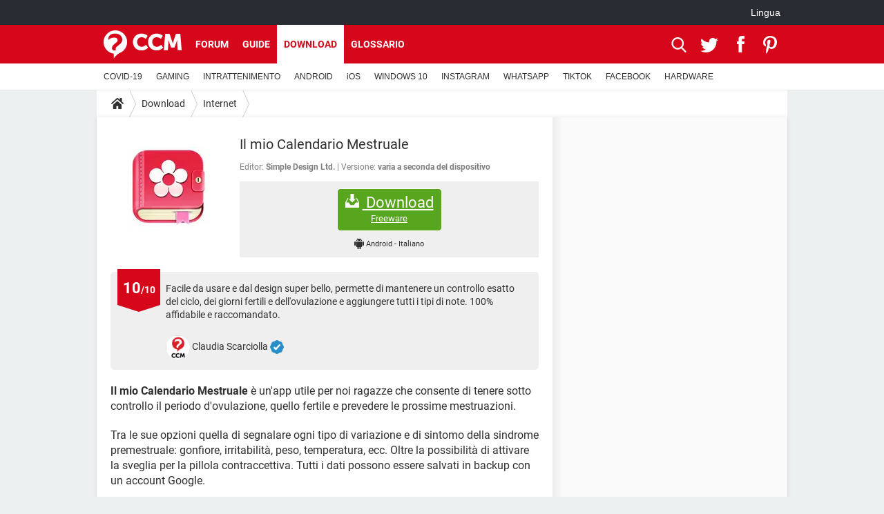

--- FILE ---
content_type: text/html; charset=UTF-8
request_url: https://it.ccm.net/download/scaricare-3312-il-mio-calendario-mestruale
body_size: 17340
content:

<!--Akamai-ESI:PAGE:setreftime=1768621827/--><!DOCTYPE html>
<!--[if IE 8 ]> <html lang="it" dir="ltr" class="no-js ie8 lt-ie9 oldie"> <![endif]-->
<!--[if IE 9 ]> <html lang="it" dir="ltr" class="no-js ie9"> <![endif]-->
<!--[if gt IE 9]><!--> <html lang="it" dir="ltr"> <!--<![endif]-->

<head prefix="og: http://ogp.me/ns# fb: http://ogp.me/ns/fb#">
    <meta charset="utf-8">
    <meta http-equiv="X-UA-Compatible" content="IE=edge,chrome=1">
    <meta name="viewport" content="width=device-width, initial-scale=1.0" />

    <style>
        :root {
            --for-color-primary: #D6071B;
            --for-color-primary--lighten: #f7192e;
            --for-color-primary--darken: #a50515;
        }
    </style>
    
    <title>Download Il mio Calendario Mestruale gratis - Nuova versione in italiano su CCM - CCM</title>

<script>
    var dataLayer = [{"appConfig":{"subContainers":["GTM-K9GC99V"]},"ads.insertor":{"nodeSelector":"#jArticleInside"},"site":"it.ccm.net","environnement":"production","pageType/screenType":"classique","sessionType":"nonConnectee","userStatus":"Anonyme","level1":"divers","level2":"Internet","application":"download","pageCategory":"Download","theme":"Internet","country":"US","asnum":"16509"}];

            !function(e){"use strict";var t,n,o,r=function(){},s=Object.getOwnPropertyNames(window.console).reduce((function(e,t){return"function"==typeof console[t]&&(e[t]=r),e}),{}),a=function(){return s},i=e.console;if("object"==typeof e.JSON&&"function"==typeof e.JSON.parse&&"object"==typeof e.console&&"function"==typeof Object.keys){var c={available:["others.catch","others.show"],broadcasted:[]},u={available:["others.catch","others.show"]},d=(t=/^\s+(.*)\s+$/g,n=function(e){return Math.pow(9,e)},o=function(e){return parseInt((e.charCodeAt()<<9)%242)},{get:function(e){e=e.replace(t,"$1");for(var r=[0,0,0],s=0,a=0;s<e.length;s++)a=parseInt(s/r.length),r[s%3]+=parseInt(o(e[s])/n(a));for(s=0;s<r.length;s++)r[s]>255&&(r[s]=255);return r},toRGB:function(e){return"rgb("+e.join(",")+")"},visible:function(e){return e[0]>220||e[1]>220||e[2]>220?[0,0,0]:[255,255,255]}});e.getConsole=function(e){if("string"!=typeof e)throw"getConsole need a tag name (string)";var t=e.split(".");if(function(e){var t,n=e.split(".")[0];-1===c.available.indexOf(n)&&(c.available.push(n),(t=document.createEvent("CustomEvent")).initCustomEvent("getConsole.tag.available",0,0,n),document.dispatchEvent(t)),-1===u.available.indexOf(e)&&(u.available.push(e),(t=document.createEvent("CustomEvent")).initCustomEvent("getConsole.fulltag.available",0,0,n),document.dispatchEvent(t))}(e=t[0]),-1!==c.broadcasted.indexOf(e)){var n=function(e){var t=[],n=[];return e.forEach((function(e){t.push("%c "+e.name+" "),n.push("background-color:"+e.bgColor+";color:"+e.color+";border-radius:2px;")})),[t.join("")].concat(n)}(t.map((function(e){var t=d.get(e);return{name:e,color:d.toRGB(d.visible(t)),bgColor:d.toRGB(t)}}))),o=["log","warn","error","info","group","groupCollapsed","groupEnd"].reduce(((e,t)=>(e[t]=n.reduce(((e,t)=>e.bind(window.console,t)),window.console[t]),e)),{});return Object.keys(i).forEach((function(e){void 0===o[e]&&(o[e]=i[e])})),o}return a()},e.getConsole.tags=c,c.broadcasted=function(){try{var e=localStorage.getItem("getConsole");e=null===e?[]:JSON.parse(e)}catch(t){e=[]}return e}(),-1!==c.broadcasted.indexOf("others.catch")&&(e.console=e.getConsole("others.show"))}else e.getConsole=a}(window),logger={_buffer:[],log:function(){"use strict";this._buffer.push(arguments)}},function(e){"use strict";var t={domains:["hpphmfubhnbobhfs","bnb{po.betztufn","beoyt","epvcmfdmjdl","hpphmftzoejdbujpo","wjefptufq","s77ofu","ufbet","vosvmznfejb","tnbsubetfswfs","tljnsftpvsdft","{fcftupg","uumce","hpphmfbqjt","wjefpqmb{b","hpphmfbetfswjdft","fggfdujwfnfbtvsf","pvucsbjo","ubcppmb"],classes:"ufyuBe!BeCpy!qvc`411y361!qvc`411y361n!qvc`839y:1!ufyu.be!ufyuBe!Mjhbuvt!ufyu`be!ufyu`bet!ufyu.bet!ufyu.be.mjolt",event:{category:"pbt`mpbefe",action:"gbjm"}},n=e.getConsole("inObs"),o=0,r={},s=function(e,t){return t=t||1,e.split("").map((function(e){return String.fromCharCode(e.charCodeAt()+t)})).join("")},a=[];e.integrityObserver={state:{net:null,dom:null,perf:null},corrupted:0,listen:function(e){this.corrupted?e(this.state):a.push(e)},sendToListeners:function(){a.forEach(function(e){e(this.state)}.bind(this))},reportCorruption:function(){var e=function(){"undefined"!=typeof ga?ga("send",{hitType:"event",eventCategory:s(t.event.category,-1),eventAction:s(t.event.action,-1),nonInteraction:1}):setTimeout(e,100)};e()},reportListCorruption:function(){var e,t=[];for(e in this.state)this.state[e]&&t.push(e);t.length>0&&((new Image).src="https://lists.ccmbg.com/st?t="+encodeURIComponent(t.join(","))+"&d="+window.location.host.split(/\./).slice(0,-1).join("."))},reportChange:function(){this.sendToListeners(),this.reportCorruption()},init:function(){var e=function(e){return function(t){this.state[e]=t,t&&(!this.corrupted&&this.reportChange(),this.corrupted=1)}.bind(this)};!function(e){if("undefined"!=typeof MutationObserver){var n=document.createElement("div"),o=document.getElementsByTagName("html")[0],r={},a={childList:1,attributes:1,characterData:1,subtree:1},i=0,c=new MutationObserver((function(t){t.forEach((function(t){"style"===t.attributeName&&(c.disconnect(),"none"===t.target.style.display&&!e.called&&(e.called=1)&&e.call(r,1))}))})),u=new MutationObserver((function(t){t.forEach((function(t){try{if("childList"===t.type&&"HTML"===t.target.nodeName&&t.addedNodes.length&&"BODY"===t.addedNodes[0].nodeName&&!i){i=1,t.addedNodes[0].appendChild(n);var o=getComputedStyle(n);if(r=t.addedNodes[0],u.disconnect(),/Trident/.test(navigator.userAgent))return void setTimeout((function(){!e.called&&(e.called=1)&&e.call(r,0)}),50);setTimeout((function(){t.addedNodes[0].removeChild(n)}),60),c.disconnect(),e.call(t.addedNodes[0],"none"===o.getPropertyValue("display")||/url\("about:abp/.test(o.getPropertyValue("-moz-binding")))}}catch(e){}}))}));n.className=s(t.classes,-1),n.style.display="block",u.observe(o,a),c.observe(n,a)}else e.call(0,0)}(e.call(this,"dom")),function(e,a){if("undefined"!=typeof MutationObserver&&void 0!==URL.prototype){var i=document.getElementsByTagName("html")[0],c=0,u=new MutationObserver((function(i){i.forEach((function(i){try{var d,l,f,p="",g=new Date,h=function(){};if("childList"===i.type&&i.addedNodes.length&&void 0!==(d=i.addedNodes[0]).src&&("SCRIPT"===(p=d.nodeName)||"IFRAME"===p)){try{l=new URL(d.src),f=l&&l.host?l.host.split(/\./).slice(-2).shift():null}catch(e){}h=i.addedNodes[0].onerror,i.addedNodes[0].onerror=function(){try{n.warn("Missing script",d.src),!c&&f&&-1!==t.domains.indexOf(s(f))&&(new Date).getTime()-g.getTime()<1500&&(n.warn("Integrity violation on ",d.src," not observing anymore !"),u.disconnect(),c=1,e(1)),"function"==typeof h&&h.apply(this,Array.prototype.slice.call(arguments))}catch(e){}},"function"==typeof performance.getEntriesByType&&o<2&&"SCRIPT"===p&&-1!==t.domains.indexOf(s(f))&&(void 0===r[f]||"hpphmfubhnbobhfs"===s(f))&&(r[f]=1,i.addedNodes[0].addEventListener("load",(function(){-1===performance.getEntriesByType("resource").map((function(e){return e.name})).indexOf(d.src)&&2==++o&&(u.disconnect(),a(1))})))}}catch(e){}}))}));u.observe(i,{childList:1,attributes:1,characterData:1,subtree:1})}else e.call(0,0)}(e.call(this,"net"),e.call(this,"perf")),window.addEventListener("load",function(){this.reportListCorruption()}.bind(this))}},"function"==typeof Object.bind&&e.integrityObserver.init()}(window),function(e,t,n,o){"use strict";void 0===e._gtm&&(e._gtm={events:{on:[],ready:[],readyAll:[],trigger:function(e){this._trigger.push(e)},_trigger:[]},versions:{},onReady:[]}),void 0===e._gtm.versions&&(e._gtm.versions={}),e._gtm.versions.staticheader=1,e._gtm.state="loading";var r=dataLayer[0].appConfig,s=["GTM-N4SNZN"],a=r.subContainers||[],i=e.getConsole("GTM").log,c=function(e){if(void 0!==t.dispatchEvent){var n=null;"function"==typeof Event?n=new Event(e):(n=t.createEvent("Event")).initEvent(e,0,0),t.dispatchEvent(n)}},u=function(){u.state++,u.state===s.length&&(e._gtm.state="loaded",c("gtm.loaded"))},d=function(){e._gtm.state="error",c("gtm.error"),l.clearWorkspacesInfo(this)};u.state=0,s=s.concat(a),i("Loading sub containers:",a);var l={infoKey:"ccm_gtm_workspaces",workspacesInfo:{},fetchWorkspacesInfo:function(){try{this.workspacesInfo=this.getInfoFromQuerystring()||this.getInfoFromCookie()||{}}catch(e){console.error("Cannot get workspaces info.",e)}},parseWorkspacesInfo:function(e){for(var t={},n=e.split("|"),o=0;o<n.length;o++){var r=n[o].split("::");3===r.length&&(t[r[0]]={container:r[0],workspace:r[1],auth:r[2]})}return t},removeInfoFromQuerystring:function(){if(""===e.location.search)return"";for(var t=e.location.search.substring(1).split("&"),n=[],o=0;o<t.length;o++){t[o].split("=")[0]!==this.infoKey&&n.push(t[o])}return"?"+n.join("&")},generatePreviewQuery:function(e){try{var t=this.workspacesInfo[e];return t?(i("["+t.container+'] loading custom workspace "'+t.workspace+'"'),dataLayer[0].appConfig.previewWorkspaces=dataLayer[0].appConfig.previewWorkspaces||[],dataLayer[0].appConfig.previewWorkspaces.push(t),"&gtm_auth="+t.auth+"&gtm_preview="+t.workspace+"&gtm_cookies_win=x"):""}catch(t){return console.error('Cannot generate preview query for container "'+e+'"',t),""}},getInfoFromQuerystring:function(){for(var t=(e.location.search||"").substring(1).split("&"),n=0;n<t.length;n++){var o=t[n].split("=");if(decodeURIComponent(o[0])===this.infoKey)return this.parseWorkspacesInfo(decodeURIComponent(o[1]))}return null},getInfoFromCookie:function(){try{var t=e.document.cookie.match("(^|;) ?"+this.infoKey+"=([^;]*)(;|$)");if(t)return this.parseWorkspacesInfo(decodeURIComponent(t[2]))}catch(e){}return null},clearWorkspacesInfo:function(t){try{var n=t.getAttribute("data-id");if(this.workspacesInfo[n]){i('Cannot load container "'+n+'". Clearing cookie and querystring param...');var o=e.location.hostname.split("."),r=o.length;o=r>2&&"br"===o[r-1]&&"com"===o[r-2]?o.slice(-3).join("."):o.slice(-2).join("."),document.cookie=this.infoKey+"=; domain= "+o+"; path=/; expires=Thu, 01 Jan 1970 00:00:01 GMT;";var s=this.removeInfoFromQuerystring();e.location.search=s}}catch(e){console.error("Cannot clear workspaces info.",e)}}};l.fetchWorkspacesInfo();for(var f=0,p=s.length;f<p;++f){e[o]=e[o]||[],e[o].push({"gtm.start":(new Date).getTime(),event:"gtm.js"});var g=l.generatePreviewQuery(s[f]),h=t.getElementsByTagName(n)[0],m=t.createElement(n);m.async=1,m.onload=u,m.onerror=d,m.setAttribute("data-id",s[f]),m.src="https://www.googletagmanager.com/gtm.js?id="+s[f]+g,h.parentNode.insertBefore(m,h)}}(window,document,"script","dataLayer"),OAS_AD_BUFFER=[],OAS_AD=function(){OAS_AD_BUFFER.push(Array.prototype.slice.call(arguments))},function(e){"use strict";function t(t){t instanceof ErrorEvent&&e._gtm.errors.push({message:t.message,stack:t.error?t.error.stack:void 0,name:t.error?t.error.name:void 0,filename:t.filename,line:t.lineno,column:t.colno})}function n(t){t.reason instanceof Error?e._gtm.errors.push({message:t.reason.message,stack:t.reason.stack,name:t.reason.name,promise:1,filename:t.reason.filename,line:t.reason.lineno,column:t.reason.colno}):e._gtm.errors.push({message:t.reason,promise:1})}e._gtm=e._gtm||{},e._gtm.errors=[],e._gtm.errors.types=[],e._gtm.errors.types.push({type:"error",callback:t}),e.addEventListener("error",t),e._gtm.errors.types.push({type:"unhandledrejection",callback:n}),e.addEventListener("unhandledrejection",n)}(window);    

    dataLayer.push({"event":"app.config","appConfig":{"asl":{"sitepage":"\/downloads","keywords":["parallaxeinfeed","dl-3312","download"]}}});
</script>


    <meta name="description" content="Calendario mestruale gratis - Il mio Calendario Mestruale &amp;egrave; un&#039;app utile per noi ragazze che consente di tenere sotto controllo il periodo d&#039;ovulazione, quello fertile e prevedere le prossime mestruazioni. Tra le sue opzioni quella di segnalare ogni tipo di variazione e di..." />
    <meta name="theme-color" content="#d51827" />
    <meta name="msapplication-TileColor" content="#d51827" />
    <meta name="msapplication-TileImage" content="https://astatic.ccmbg.com/www.commentcamarche.net_i18n/_skin/favicon/mstile-144x144.png" />
    <meta name="msapplication-config" content="https://astatic.ccmbg.com/www.commentcamarche.net_i18n/_skin/favicon/browserconfig.xml" />
    <meta name="referrer" content="always" />
    <meta name="googlebot" content="snippet,archive" />
    <meta name="robots" content="index, follow,max-snippet:-1, max-image-preview:large, max-video-preview:15" />
    <meta name="p:domain_verify" content="da5ea5fef28de3d19e5d93416c4568bb" />
    <meta property="og:title" content="Il mio Calendario Mestruale"/>
    <meta property="og:description" content="Il mio Calendario Mestruale &amp;egrave; un&#039;app utile per noi ragazze che consente di tenere sotto controllo il periodo d&#039;ovulazione, quello fertile e prevedere le prossime mestruazioni. Tra le sue opzioni quella di segnalare ogni tipo di variazione e di..."/>
    <meta property="og:type" content="website"/>
    <meta property="og:image" content="https://img-20.ccm2.net/fvySVReRmUgAYvFEo2QTTNQlitw=/120x/8c8584f7e6cb44fe89d8316fc876ce2e/ccm-download/3312-5820bdd2.jpg"/>
    <meta property="og:site_name" content="CCM"/>
    <meta http-equiv="Content-Language" content="it"/>
    <meta property="atm" content="aHR0cHM6Ly9pdC5jY20ubmV0L2Rvd25sb2FkL3NjYXJpY2FyZS0zMzEyLWlsLW1pby1jYWxlbmRhcmlvLW1lc3RydWFsZQ==" />
    <link rel="canonical" href="https://it.ccm.net/download/scaricare-3312-il-mio-calendario-mestruale" />
    
    <link rel="icon" href="https://astatic.ccmbg.com/www.commentcamarche.net_i18n/_skin/favicon/favicon-32x32.png" sizes="32x32" type="image/png" />
    <link rel="icon" href="https://astatic.ccmbg.com/www.commentcamarche.net_i18n/_skin/favicon/favicon-16x16.png" sizes="16x16" type="image/png" />
    <link rel="icon" href="https://astatic.ccmbg.com/www.commentcamarche.net_i18n/_skin/favicon/android-chrome-192x192.png" sizes="192x192" type="image/png" />
    <link rel="apple-touch-icon" href="https://astatic.ccmbg.com/www.commentcamarche.net_i18n/_skin/favicon/apple-touch-icon-57x57.png" sizes="57x57" />
    <link rel="apple-touch-icon" href="https://astatic.ccmbg.com/www.commentcamarche.net_i18n/_skin/favicon/apple-touch-icon-60x60.png" sizes="60x60" />
    <link rel="apple-touch-icon" href="https://astatic.ccmbg.com/www.commentcamarche.net_i18n/_skin/favicon/apple-touch-icon-72x72.png" sizes="72x72" />
    <link rel="apple-touch-icon" href="https://astatic.ccmbg.com/www.commentcamarche.net_i18n/_skin/favicon/apple-touch-icon-76x76.png" sizes="76x76" />
    <link rel="apple-touch-icon" href="https://astatic.ccmbg.com/www.commentcamarche.net_i18n/_skin/favicon/apple-touch-icon-114x114.png" sizes="114x114" />
    <link rel="apple-touch-icon" href="https://astatic.ccmbg.com/www.commentcamarche.net_i18n/_skin/favicon/apple-touch-icon-120x120.png" sizes="120x120" />
    <link rel="apple-touch-icon" href="https://astatic.ccmbg.com/www.commentcamarche.net_i18n/_skin/favicon/apple-touch-icon-144x144.png" sizes="144x144" />
    <link rel="apple-touch-icon" href="https://astatic.ccmbg.com/www.commentcamarche.net_i18n/_skin/favicon/apple-touch-icon-152x152.png" sizes="152x152" />
    <link rel="apple-touch-icon" href="https://astatic.ccmbg.com/www.commentcamarche.net_i18n/_skin/favicon/apple-touch-icon-180x180.png" sizes="180x180" />
    <link rel="preload" href="https://astatic.ccmbg.com/ccmcms_commentcamarche/dist/external/fonts/Roboto-Gfonts-Regular.woff2" crossorigin as="font" />
    <link rel="preload" href="https://astatic.ccmbg.com/ccmcms_commentcamarche/dist/external/fonts/Roboto-Gfonts-Bold.woff2" crossorigin as="font" />
        <link rel="manifest" href="https://astatic.ccmbg.com/www.commentcamarche.net_i18n/_skin/favicon/manifest.json"  />
    <link rel="mask-icon" href="https://astatic.ccmbg.com/www.commentcamarche.net_i18n/_skin/favicon/safari-pinned-tab.svg" color="#d51827" />
    
<link rel="stylesheet" media="all" href="https://astatic.ccmbg.com/www.commentcamarche.net_i18n/dist/app/css/chunks/site_ht_inter.04bf4568b32fe3dbd824.css" /><link rel="stylesheet" media="all" href="https://astatic.ccmbg.com/www.commentcamarche.net_i18n/dist/app/css/chunks/skin_forum.ca3f284e66398a9dd082.css" /><link rel="stylesheet" media="all" href="https://astatic.ccmbg.com/www.commentcamarche.net_i18n/dist/app/css/chunks/skin_legacy.8bc71bbd4e6a7a2994c0.css" />

<script type="application/ld+json">{"@context":"https://schema.org","@type":"WebPage","breadcrumb":{"@type":"BreadcrumbList","itemListElement":[{"@type":"ListItem","position":1,"name":"Home","item":"https://it.ccm.net/"},{"@type":"ListItem","position":2,"name":"Download","item":"https://it.ccm.net/download/"},{"@type":"ListItem","position":3,"name":"Internet","item":"https://it.ccm.net/download/internet-3"}]},"name":"Download Il mio Calendario Mestruale gratis - Nuova versione in italiano su CCM - CCM","url":"https://it.ccm.net/download/scaricare-3312-il-mio-calendario-mestruale"}</script>
    </head>

<body class="flex-layout ">
    <div class="jOverlay overlay"></div>
    <a name="top"></a>
    
    <div id="ctn_x02"><div id="ba_x02" class="ba x02"><script>OAS_AD("x02");</script></div></div>
    <div id="tt" style="display:none">
        <div id="tttop"></div>
        <div id="ttcont"></div>
        <div id="ttbot"></div>
    </div>
    <span class="tooltips" style="display:none" id="ntt"><span id="nttcont"></span><span class="arrowDown"></span></span>

    <div id="oasLayout" class="layout--flexbox">

        <img src="https://akm-static.ccmbg.com/a/aHR0cDovL2l0LmNjbS5uZXQvZG93bmxvYWQvc2NhcmljYXJlLTMzMTItaWwtbWlvLWNhbGVuZGFyaW8tbWVzdHJ1YWxl/alpha.png" style="position: absolute;"><header class="ccm_header--rwd jHeader" data-cookie-prefix="">
    <div class="ccm_header__top">
      <div class="layout">
        <span data-target="jMenuBox" class="jDropBtn jDropMenuBtn ccm_header__click_trigger">
          <span>Menu</span>
          <svg viewBox="0 0 440.307 440.307" class="svg_icon svg_icon--cross">
              <g fill="#fff" class="svg_icon_g">
                  <polygon points="440.307,58.583 381.723,0 220.153,161.57 58.584,0 0,58.583 161.569,220.153 0,381.723 58.584,440.307    220.153,278.736 381.723,440.307 440.307,381.723 278.736,220.153"/>
              </g>
          </svg>
        </span>
          <a href="https://it.ccm.net/" class="app_logo">
              <img width="113" height="41" class="ccmcss_rwd_header__logo" src="https://astatic.ccmbg.com/www.commentcamarche.net_i18n/_skin/_common/img/logo_ccm.svg?19" alt="CCM">
          </a>
          <nav id="jMainNav" class="ccm_header__nav jDropBox jMenuBox" role="navigation">
            <ul id="mmenu_ul_id">
                <li class="ccm_ico_home">
                <a href="https://it.ccm.net/">
                    <span>Home</span>
                </a>
                <button class="app_nav__sub--collapse jNavSubCollapse app_nav__sub--collapse--plus">
                    <span></span>
                </button>
                <div class="ccm_submenu">
                    <ul>
                                                    <li>
                                <a href="https://it.ccm.net/faq/s/covid">
                                    COVID-19                                </a>
                            </li>
                                                    <li>
                                <a href="https://it.ccm.net/faq/videogiochi-538">
                                    GAMING                                </a>
                            </li>
                                                    <li>
                                <a href="https://it.ccm.net/faq/streaming-578">
                                    INTRATTENIMENTO                                </a>
                            </li>
                                                    <li>
                                <a href="https://it.ccm.net/faq/android-569">
                                    ANDROID                                </a>
                            </li>
                                                    <li>
                                <a href="https://it.ccm.net/faq/macos-98">
                                    iOS                                </a>
                            </li>
                                                    <li>
                                <a href="https://it.ccm.net/faq/windows-10-582">
                                    WINDOWS 10                                </a>
                            </li>
                                                    <li>
                                <a href="https://it.ccm.net/faq/instagram-550">
                                    INSTAGRAM                                </a>
                            </li>
                                                    <li>
                                <a href="https://it.ccm.net/faq/whatsapp-586">
                                    WHATSAPP                                </a>
                            </li>
                                                    <li>
                                <a href="https://it.ccm.net/faq/tiktok-576">
                                    TIKTOK                                </a>
                            </li>
                                                    <li>
                                <a href="https://it.ccm.net/faq/facebook-548">
                                    FACEBOOK                                </a>
                            </li>
                                                    <li>
                                <a href="https://it.ccm.net/faq/hardware-3">
                                    HARDWARE                                </a>
                            </li>
                                            </ul>
                </div>
            </li>
                    <li>
                <a href="/faq/">Guide</a>
                <button class="app_nav__sub--collapse jNavSubCollapse app_nav__sub--collapse--plus">
                    <span></span>
                </button>
                <div class="ccm_submenu">
                    <ul>
                                                    <li>
                                <a href="https://it.ccm.net/faq/s/covid">
                                    COVID-19                                </a>
                            </li>
                                                    <li>
                                <a href="https://it.ccm.net/faq/videogiochi-538">
                                    GAMING                                </a>
                            </li>
                                                    <li>
                                <a href="https://it.ccm.net/faq/streaming-578">
                                    INTRATTENIMENTO                                </a>
                            </li>
                                                    <li>
                                <a href="https://it.ccm.net/faq/android-569">
                                    ANDROID                                </a>
                            </li>
                                                    <li>
                                <a href="https://it.ccm.net/faq/macos-98">
                                    iOS                                </a>
                            </li>
                                                    <li>
                                <a href="https://it.ccm.net/faq/windows-10-582">
                                    WINDOWS 10                                </a>
                            </li>
                                                    <li>
                                <a href="https://it.ccm.net/faq/instagram-550">
                                    INSTAGRAM                                </a>
                            </li>
                                                    <li>
                                <a href="https://it.ccm.net/faq/whatsapp-586">
                                    WHATSAPP                                </a>
                            </li>
                                                    <li>
                                <a href="https://it.ccm.net/faq/tiktok-576">
                                    TIKTOK                                </a>
                            </li>
                                                    <li>
                                <a href="https://it.ccm.net/faq/facebook-548">
                                    FACEBOOK                                </a>
                            </li>
                                                    <li>
                                <a href="https://it.ccm.net/faq/hardware-3">
                                    HARDWARE                                </a>
                            </li>
                                            </ul>
                </div>
            </li>
                        <li>
                <a href="/download/">Download</a>
                <button class="app_nav__sub--collapse jNavSubCollapse app_nav__sub--collapse--plus">
                    <span></span>
                </button>
                <div class="ccm_submenu">
                    <ul>
                                                    <li>
                                <a href="https://it.ccm.net/faq/s/covid">
                                    COVID-19                                </a>
                            </li>
                                                    <li>
                                <a href="https://it.ccm.net/faq/videogiochi-538">
                                    GAMING                                </a>
                            </li>
                                                    <li>
                                <a href="https://it.ccm.net/faq/streaming-578">
                                    INTRATTENIMENTO                                </a>
                            </li>
                                                    <li>
                                <a href="https://it.ccm.net/faq/android-569">
                                    ANDROID                                </a>
                            </li>
                                                    <li>
                                <a href="https://it.ccm.net/faq/macos-98">
                                    iOS                                </a>
                            </li>
                                                    <li>
                                <a href="https://it.ccm.net/faq/windows-10-582">
                                    WINDOWS 10                                </a>
                            </li>
                                                    <li>
                                <a href="https://it.ccm.net/faq/instagram-550">
                                    INSTAGRAM                                </a>
                            </li>
                                                    <li>
                                <a href="https://it.ccm.net/faq/whatsapp-586">
                                    WHATSAPP                                </a>
                            </li>
                                                    <li>
                                <a href="https://it.ccm.net/faq/tiktok-576">
                                    TIKTOK                                </a>
                            </li>
                                                    <li>
                                <a href="https://it.ccm.net/faq/facebook-548">
                                    FACEBOOK                                </a>
                            </li>
                                                    <li>
                                <a href="https://it.ccm.net/faq/hardware-3">
                                    HARDWARE                                </a>
                            </li>
                                            </ul>
                </div>
            </li>
                        <li>
                <a href="/forum/">Forum</a>
                <button class="app_nav__sub--collapse jNavSubCollapse app_nav__sub--collapse--plus">
                    <span></span>
                </button>
                <div class="ccm_submenu">
                    <ul>
                                                    <li>
                                <a href="https://it.ccm.net/faq/s/covid">
                                    COVID-19                                </a>
                            </li>
                                                    <li>
                                <a href="https://it.ccm.net/faq/videogiochi-538">
                                    GAMING                                </a>
                            </li>
                                                    <li>
                                <a href="https://it.ccm.net/faq/streaming-578">
                                    INTRATTENIMENTO                                </a>
                            </li>
                                                    <li>
                                <a href="https://it.ccm.net/faq/android-569">
                                    ANDROID                                </a>
                            </li>
                                                    <li>
                                <a href="https://it.ccm.net/faq/macos-98">
                                    iOS                                </a>
                            </li>
                                                    <li>
                                <a href="https://it.ccm.net/faq/windows-10-582">
                                    WINDOWS 10                                </a>
                            </li>
                                                    <li>
                                <a href="https://it.ccm.net/faq/instagram-550">
                                    INSTAGRAM                                </a>
                            </li>
                                                    <li>
                                <a href="https://it.ccm.net/faq/whatsapp-586">
                                    WHATSAPP                                </a>
                            </li>
                                                    <li>
                                <a href="https://it.ccm.net/faq/tiktok-576">
                                    TIKTOK                                </a>
                            </li>
                                                    <li>
                                <a href="https://it.ccm.net/faq/facebook-548">
                                    FACEBOOK                                </a>
                            </li>
                                                    <li>
                                <a href="https://it.ccm.net/faq/hardware-3">
                                    HARDWARE                                </a>
                            </li>
                                            </ul>
                </div>
            </li>
                        <li>
                <a href="/contents/">Glossario</a>
                <button class="app_nav__sub--collapse jNavSubCollapse app_nav__sub--collapse--plus">
                    <span></span>
                </button>
                <div class="ccm_submenu">
                    <ul>
                                                    <li>
                                <a href="https://it.ccm.net/faq/s/covid">
                                    COVID-19                                </a>
                            </li>
                                                    <li>
                                <a href="https://it.ccm.net/faq/videogiochi-538">
                                    GAMING                                </a>
                            </li>
                                                    <li>
                                <a href="https://it.ccm.net/faq/streaming-578">
                                    INTRATTENIMENTO                                </a>
                            </li>
                                                    <li>
                                <a href="https://it.ccm.net/faq/android-569">
                                    ANDROID                                </a>
                            </li>
                                                    <li>
                                <a href="https://it.ccm.net/faq/macos-98">
                                    iOS                                </a>
                            </li>
                                                    <li>
                                <a href="https://it.ccm.net/faq/windows-10-582">
                                    WINDOWS 10                                </a>
                            </li>
                                                    <li>
                                <a href="https://it.ccm.net/faq/instagram-550">
                                    INSTAGRAM                                </a>
                            </li>
                                                    <li>
                                <a href="https://it.ccm.net/faq/whatsapp-586">
                                    WHATSAPP                                </a>
                            </li>
                                                    <li>
                                <a href="https://it.ccm.net/faq/tiktok-576">
                                    TIKTOK                                </a>
                            </li>
                                                    <li>
                                <a href="https://it.ccm.net/faq/facebook-548">
                                    FACEBOOK                                </a>
                            </li>
                                                    <li>
                                <a href="https://it.ccm.net/faq/hardware-3">
                                    HARDWARE                                </a>
                            </li>
                                            </ul>
                </div>
            </li>
            </ul>
              <p>
                <a href="https://it.ccm.net/forum/new" class="ico--new btn--size-xl btn--size-full btn--bg-channel" id="create_new_question">Fai una domanda</a>
              </p>
          </nav>
          <div class="ccm_header__right">
            <ul>
                <li class="ccm_header__btn_search">
                  <a href="javascript:void(0)" data-target="jSearchBox" class="jDropBtn">
                    <svg viewBox="-281 404.9 32 32" class="svg_icon svg_icon--search"><path class="svg_icon_g" d="M-280 432.1c-1.2 1.1-1.3 2.9-.2 4s2.9 1 4-.2l6.4-7.6c.7-.8 1-1.6 1-2.3 2.1 1.8 4.8 2.9 7.8 2.9 6.6 0 12-5.4 12-12s-5.4-12-12-12-12 5.4-12 12c0 3 1.1 5.7 2.9 7.8-.7 0-1.5.3-2.3 1l-7.6 6.4zm11-15.2c0-4.4 3.6-8 8-8s8 3.6 8 8-3.6 8-8 8-8-3.6-8-8z"></path></svg>
                  </a>
                </li>
            </ul>
        </div>
      </div>

    </div>

    <div class="ccm_header__search jDropBox jSearchBox">
        <form action="https://it.ccm.net/search/index" method="get" id="jContentSearchForm" role="search">
            <fieldset>
                <legend>Cerca</legend>
                <input placeholder="Cerca" name="q" value="" type="search">
                <button type="submit" class="ccm_ico--search"></button>
            </fieldset>
        </form>
        <div class="jDropBoxOverlay ccm_header__overlay"></div>
    </div>

    <div class="ccm_header__login jDropBox jLoginBox">
    <div class="ccm_header__overlay jDropBoxOverlay"></div>
  </div>
</header>

<header role="banner" class="ccm_header">
    <div class="ccm_top_bar">
    <div class="layout">
                    <div role="main" class="layout_main">
                <ul class="ccmNetwork">
                                    <li class="selected" style="visibility:hidden">
                        <a href="/">
                            High-Tech                        </a>
                    </li>
                                    </ul>
            </div>
                    <div class="layout_right"><ul class="ccm_top_nav">
    <li id="language" class="ccm_usermenu_language">
        <a href="javascript:void(0);" class="ccm_usermenu_language__btn">Lingua</a>

        <div class="ccm_box_hover">
            <ul>
                                    <li>
                        <a href="https://de.ccm.net"
                           lang="de">Deutsch</a>
                    </li>
                                    <li>
                        <a href="https://br.ccm.net"
                           lang="pt">Português</a>
                    </li>
                                    <li>
                        <a href="https://id.ccm.net"
                           lang="id">Bahasa Indonesia</a>
                    </li>
                                    <li>
                        <a href="https://it.ccm.net"
                           lang="it">Italiano</a>
                    </li>
                                    <li>
                        <a href="https://ru.ccm.net"
                           lang="ru">Русский</a>
                    </li>
                                    <li>
                        <a href="https://pl.ccm.net"
                           lang="pl">Polski</a>
                    </li>
                                    <li>
                        <a href="https://nl.ccm.net"
                           lang="nl">Nederlands</a>
                    </li>
                                    <li>
                        <a href="https://in.ccm.net"
                           lang="hi">हिंदी</a>
                    </li>
                            </ul>
        </div>
    </li>
</ul>
</div>
    </div>
</div>
    <div class="ccm_middle_bar">
        <div class="layout">
            <div class="ccm_logo_ccm">
                <a href="https://it.ccm.net/" title="CCM">
                    <img width="113" height="41"
                         src="https://astatic.ccmbg.com/www.commentcamarche.net_i18n/_skin/_common/img/logo_ccm.svg?19"
                         alt="CCM"
                    />
                </a>
            </div>
            <div class="ccm_social_header">
                <a id="jSearchBt" href="javascript:void(0)" class="ccm_ico--search"></a>

                                     <a href="https://www.twitter.com/ccm_italia" target="_blank" rel="noopener noreferrer" class="ccm_ico--twitter ccm_social_header__tw">
                         <img src="https://astatic.ccmbg.com/www.commentcamarche.net_i18n/_skin/_common/img/shim.gif"
                              alt="CCM / Twitter"
                              title="CCM / Twitter"
                              width="1"
                              height="1" />
                     </a>
                
                                    <a href="https://www.facebook.com/it.ccm.net" target="_blank" rel="noopener noreferrer" class="ccm_ico--facebook ccm_social_header__fb">
                        <img src="https://astatic.ccmbg.com/www.commentcamarche.net_i18n/_skin/_common/img/shim.gif"
                             alt="CCM / Facebook"
                             title="CCM / Facebook"
                             width="1"
                             height="1" />
                    </a>
                
                                    <a href="https://www.pinterest.fr/CCMNETIT/" target="_blank" rel="noopener noreferrer" class="ccm_ico--pinterest ccm_social_header__pt">
                        <img src="https://astatic.ccmbg.com/www.commentcamarche.net_i18n/_skin/_common/img/shim.gif"
                             alt="CCM / Pinterest"
                             title="CCM / Pinterest"
                             width="1"
                             height="1" />
                    </a>
                
                
                <div id="jSearchForm" class="ccm_header_form">
                     <form action="https://it.ccm.net/search/index"
                           method="get" class="headerFooter" data-inputupdate="true">
                         <fieldset>
                             <legend>Cerca</legend>
                             <input type="text"
                                    placeholder="Cerca"
                                    class="ccm_search"
                                    name="q"
                                    id="searchform_input"
                                                              >
                             <input type="hidden" value="0" name="already_focused" id="searchform_focused">
                             <input type="submit" value="OK" class="ccm_submit">
                         </fieldset>
                     </form>
                </div><!-- /ccm_header_form -->
            </div>
            <nav id="ccm_nav" role="navigation">
               <div id="ccm_scroller">
                   <div class="layout_ct">

                       <ul id="mmenu_ul_id">
        <li class="ccm_ico_home">
        <a href="https://it.ccm.net/">
            <span>Home</span>
        </a>
        <div class="ccm_submenu">
                    </div>
    </li>
        <li>
        <a href="/forum/">Forum        </a>
            </li>
            <li>
        <a href="/faq/">Guide        </a>
            </li>
            <li class="selected current">
        <a href="/download/">Download        </a>
            </li>
            <li>
        <a href="/contents/">Glossario        </a>
            </li>
        </ul>
                    </div>
               </div>
                                  <div class="ccm_submenu" style="display: block">
                       <ul>
                                                          <li><a href="https://it.ccm.net/faq/s/covid">COVID-19</a></li>
                                                              <li><a href="https://it.ccm.net/faq/videogiochi-538">GAMING</a></li>
                                                              <li><a href="https://it.ccm.net/faq/streaming-578">INTRATTENIMENTO</a></li>
                                                              <li><a href="https://it.ccm.net/faq/android-569">ANDROID</a></li>
                                                              <li><a href="https://it.ccm.net/faq/macos-98">iOS</a></li>
                                                              <li><a href="https://it.ccm.net/faq/windows-10-582">WINDOWS 10</a></li>
                                                              <li><a href="https://it.ccm.net/faq/instagram-550">INSTAGRAM</a></li>
                                                              <li><a href="https://it.ccm.net/faq/whatsapp-586">WHATSAPP</a></li>
                                                              <li><a href="https://it.ccm.net/faq/tiktok-576">TIKTOK</a></li>
                                                              <li><a href="https://it.ccm.net/faq/facebook-548">FACEBOOK</a></li>
                                                              <li><a href="https://it.ccm.net/faq/hardware-3">HARDWARE</a></li>
                                                      </ul>
                   </div>
                          </nav>
       </div>
   </div><!-- /ccm_middle_bar -->
</header>


        
                    <div class="app_layout_header">
                <div class="ccmcss_oas_top" data-adstrad="Annunci">
                    
    <div id="ctn_top"><div id="ba_top" class="ba top"><script>OAS_AD("Top");</script></div></div>
                </div>

            </div>
        
        <div class="app_layout">

            <section class="app_layout_top">
    <div class="forum_breadcrumb__wrapper" id="jBreadcrumb">
    
    <nav class="cp_breadcrumb">
        <ul class="cp_breadcrumb__list">
                            <li class="cp_breadcrumb__item cp_breadcrumb__item--home">
                                <a href="https://it.ccm.net/"
                >
                <svg xmlns="http://www.w3.org/2000/svg" viewBox="0 0 18 16" width="18" height="16" class="cp_breadcrumb__ico--home"><path fill="currentColor" d="M8.934 4.398 2.812 9.77a.163.163 0 0 1-.006.034.165.165 0 0 0-.005.034v5.439a.72.72 0 0 0 .202.51.637.637 0 0 0 .48.215H7.57v-4.35h2.726V16h4.089a.636.636 0 0 0 .479-.215.72.72 0 0 0 .202-.51V9.837a.168.168 0 0 0-.01-.068L8.934 4.4Z"/><path fill="currentColor" d="M17.876 7.402 15.43 5.247V.415a.381.381 0 0 0-.1-.273.337.337 0 0 0-.257-.106H12.93a.338.338 0 0 0-.257.106.382.382 0 0 0-.1.273v2.309L9.849.308A1.256 1.256 0 0 0 9 0c-.327 0-.61.103-.848.308L.124 7.402a.351.351 0 0 0-.123.255.4.4 0 0 0 .078.278l.693.876c.06.071.137.115.234.13.09.009.179-.02.268-.082L9 2.025l7.726 6.834c.06.055.138.082.235.082h.033a.375.375 0 0 0 .235-.13l.692-.876a.4.4 0 0 0 .078-.279.352.352 0 0 0-.123-.254Z"/></svg>
                </a>
    
                </li>
                            <li class="cp_breadcrumb__item">
                                <a href="https://it.ccm.net/download/"
                >
                Download
                </a>
    
                </li>
                            <li class="cp_breadcrumb__item">
                                <a href="https://it.ccm.net/download/internet-3"
                >
                Internet
                </a>
    
                </li>
                    </ul>
    </nav>

    </div>
</section>
                        
            <div class="app_layout_ct">
                <div class="app_layout_ct__1">
                                        <div class="app_layout_ct__2">
                                                <div role="main" class="app_layout_main">
                            <div id="InfMsgDiv">
    </div>
<div id="jOverlay" style="display:none" class="loaderAjax"></div>

<div class="ccm_page--dl" itemscope="" itemtype="http://schema.org/SoftwareApplication">
    <div id="jArticleInside"><div class="ccm_page--dl_card jStickyHeightContent">
    
    <div style="display:none" id="colStart" class="jDownloadNotif ccm_page--dl__notif" data-module-type='download' data-redirection-delay="30000" data-module-url="https://it.ccm.net/download/internet-3?download_id=3312"></div>

    <div id="jArticleEditOptions" class="editForm" style="display:none;"></div>
        <section class="grid_row gutter grid--norwd">
            <div class="grid_col ccm_page--dl_card__left">
    <div class="ccm_page--dl_logo">
                <img src="https://img-20.ccm2.net/fvySVReRmUgAYvFEo2QTTNQlitw=/120x/8c8584f7e6cb44fe89d8316fc876ce2e/ccm-download/3312-5820bdd2.jpg" alt="Calendario mestruale gratis">
        <meta itemprop="image" content="https://img-20.ccm2.net/fvySVReRmUgAYvFEo2QTTNQlitw=/120x/8c8584f7e6cb44fe89d8316fc876ce2e/ccm-download/3312-5820bdd2.jpg"/>
    </div>
</div>
<div class="grid_col ccm_page--dl_card__right">
    <h1 class="h2_like">
                <span class="fn ftSize20" itemprop="name">Il mio Calendario Mestruale</span>
    </h1>

    <meta itemprop="dateModified" content="2020-03-27T16:25:55+01:00" />

    
    <meta itemprop="datePublished" content="2020-03-27T16:25:55+01:00" />
    <meta itemprop="dateCreated" content="2020-03-27T16:25:55+01:00" />
    <meta itemprop="applicationCategory" content="Internet" />
    <div class="ccm_deflist">
        <dl>
            <dt>Editor:</dt>
            <dd itemprop="author">
                Simple Design Ltd.            </dd>
                        <dt>Versione:</dt>
            <dd itemprop="softwareVersion">

            varia a seconda del dispositivo            </dd>
                </dl>
</div>

<a name="direct"></a>
<div style="display:none">
    <div id="direct_download">
        <div class="ftSize24 ftBold marB10">Il mio Calendario Mestruale</div>
        
<div class="grid_row ccm_page--dl_card__btn">

        
    <div class="grid_col w50"
            >
        <a id="dlButton" href="/download/scaricare-3312-il-mio-calendario-mestruale?n=1#3312"
           class="ccm_ico--download btn--bg-green jDownloadLink"
           data-url="https://play.google.com/store/apps/details?id=com.popularapp.periodcalendar"
           data-disclaimer=""
           data-id="3312"
           data-notifyga="1">
            Download            <span class="ccm_page--dl_card__btn__version">
                            </span>
                    </a>
    </div>
    
</div>
    </div>
</div>
    
<div class="grid_row ccm_page--dl_card__btn">

            <meta itemprop="downloadUrl" content="/download/scaricare-3312-il-mio-calendario-mestruale?n=1#3312"/>
                    <meta itemprop="fileSize" content="0 KB" />
                
    <div class="grid_col w50"
                    itemprop="offers"  itemscope itemtype="http://schema.org/Offer"
            >
        <a id="dlButton" href="/download/scaricare-3312-il-mio-calendario-mestruale?n=1#3312"
           class="ccm_ico--download btn--bg-green jDownloadLink"
           data-url="https://play.google.com/store/apps/details?id=com.popularapp.periodcalendar"
           data-disclaimer=""
           data-id="3312"
           data-notifyga="1">
            Download            <span class="ccm_page--dl_card__btn__version">
                                    <span itemprop="description">Freeware</span>
                                                </span>
                            <meta itemprop="price" content="0" />
                <meta itemprop="priceCurrency" content="EUR" />
                    </a>
    </div>
    
</div>
    <div class="ccm_page--dl_card__infos">
        
            <span>
                    <span class="ccm_ico--android"></span>
        <span itemprop="operatingSystem">Android </span>-
      </span>

        
        Italiano    </div>

    <div class="grid_row gutter ccm_page--dl_card__btn__dropdown">
        </div>
</div>
        </section>

        
<div style="display: block;" id="download_ctn" class="content__wrapper">
    <div class="typo_content">
        <div itemprop="description">

            <div class="download_approved" itemprop="review" itemscope itemtype="http://schema.org/Review">
    <div class="download_approved__ct">
        <meta itemprop="name" content="Il mio Calendario Mestruale (Il feedback degli ute">
        <meta itemprop="author" content="e-claudia">
        <meta itemprop="datePublished" content="2020-03-27">
        <div class="download_approved__note" itemprop="reviewRating" itemscope itemtype="http://schema.org/Rating">
            <meta itemprop="worstRating" content="0">
            <meta itemprop="bestRating" content="10">
            <span itemprop="ratingValue">10</span>/10
        </div>
        <p itemprop="description">Facile da usare e dal design super bello, permette di mantenere un controllo esatto del ciclo, dei giorni fertili e dell'ovulazione e aggiungere tutti i tipi di note. 100% affidabile e raccomandato.</p>
        <footer>
            <div class="forum_avatar_placeholder">    
    <figure class="ccm_avatar_figure">
                <img src="https://img-20.ccm2.net/Pcf_70_x3pe9v3JMuAZHrwVNrDU=/100x100/a5e2a63507684fc69b054e15935e94e9/auth-avatar/642be5c1e4fd5" class="jAvatarImage" alt="">
            </figure>
    </div>
        
<span class="ccm_member">
        
            <span class=" generated-token jTokenGenerator" data-token="L3Byb2ZpbGUvdXNlci9lLWNsYXVkaWE=" >        Claudia Scarciolla
    </span>
        <span class="ccm_member__tooltips">
                    <span class="ccm_member__attr">Posti</span>
            <span class="ccm_member__value">
                
            <span class=" generated-token jTokenGenerator" data-token="L2ZvcnVtL3MvbS9lLWNsYXVkaWE=" >2890</span>
                </span>
                            <span class="ccm_member__attr">Data di registrazione</span>
            <span class="ccm_member__value">lunedì  5 gennaio 2015</span>
                            <span class="ccm_member__attr">Stato</span>
            <span class="ccm_member__value">Contribuente</span>
                            <span class="ccm_member__attr">Ultimo intervento</span>
            <span class="ccm_member__value">mercoledì  1 marzo 2023</span>
            </span>
</span>
        <a href="/faq/18192-account-da-esperto-certificato" class="ico--expeert" title="Esperto certificato"></a>
        </footer>
    </div>
</div>
<p><b>Il mio Calendario Mestruale</b> &egrave; un'app utile per noi ragazze che consente di tenere sotto controllo il periodo d'ovulazione, quello fertile e prevedere le prossime mestruazioni.</p>
<p>Tra le sue opzioni quella di segnalare ogni tipo di variazione e di sintomo della sindrome premestruale: gonfiore, irritabilit&agrave;, peso, temperatura, ecc. Oltre la possibilit&agrave; di attivare la sveglia per la pillola contraccettiva. Tutti i dati possono essere salvati in backup con un account Google.</p>
<p><span style="text-align:center;clear:both;display: block;"><img src="https://img-20.ccm2.net/MJ7y6aEhpqyYHFnFykddHq454No=/300x/a65da6c7e97c4fb68167775e835affcd/ccm-download/3312-sZPgKM6UUUlzbi1e-s-.png" alt="" width="300" border="0" loading="lazy"></span></p><!--it:it.ccm.net/download/scaricare-3312-il-mio-calendario-mestruale--><!--es:es.ccm.net/download/descargar-34134-calendario-menstrual-fertilidad-y-ovulacion-->
        </div>
            </div>
</div>
<div class="content__share">
    <span class="share__title">Condividi</span>
     <a 
        href = "https://www.facebook.com/sharer/sharer.php?u=https%3A%2F%2Fit.ccm.net%2Fdownload%2Fscaricare-3312-il-mio-calendario-mestruale" 
        target = "_blank" 
        rel = "noopener noreferrer" 
        class = "ccm_ico--facebook jSocialShare"
        data-category = "SocialShare"
        data-action = "Facebook"
        data-label = "Condividi"
        title ="Condividi">
    </a>
        <a 
        href = "http://pinterest.com/pin/create/link/?url=https%3A%2F%2Fit.ccm.net%2Fdownload%2Fscaricare-3312-il-mio-calendario-mestruale&description=Condividi&media=https%3A%2F%2Fimg-20.ccm2.net%2FfvySVReRmUgAYvFEo2QTTNQlitw%3D%2F120x%2F8c8584f7e6cb44fe89d8316fc876ce2e%2Fccm-download%2F3312-5820bdd2.jpg"
        target ="_blank" 
        rel = "noopener noreferrer" 
        class = "ccm_ico--pinterest jSocialShare" 
        data-category = "SocialShare"
        data-action = "Pinterest"
        data-label = "Condividi"
        title = "Condividi">
    </a>
    </div></div><!--ccm_page--dl_card-->
    



    <div class="noTargetBlank ad_wrapper jATColMiddle jAP1" ></div>
    






    <div class="ccm_pugoo__sponso">
        <ins class="adsbygoogle sfadslot_1"
             style="display:inline-block;"
                
            data-language="it"
            data-ad-client="pub-3295671961621260"
            data-ad-slot="1620199525"
        >
        </ins>
    </div>
            <div class="dontPrint oas_simili">
                <a name="simili_main"></a>
                <div id="simili_container">
                    <div id="simili_title">
                        <span class="oas_simili--title">
                            Potrebbe anche interessarti                        </span>
                    </div>
                    <div id="simili" class="simili_wrapper">
    <a name="simili"></a>
    <div class="hidelast">
                <ul>
            <li>
                    
            <span class="similiSearch ftBlue ftUnderline generated-token jTokenGenerator" data-token="aHR0cHM6Ly9pdC5jY20ubmV0L3MvQ2FsZW5kYXJpbyttZXN0cnVhbGUrZ3JhdGlzP3FsYyNrPTU3Njc3ODMzYTNhNjdmZTljY2E3ZDQzZmE2MjU5ZGVh" >Calendario mestruale gratis</span>
    
                            </li>
                            <li>
                       
            <a class="ftUnderline ftBlue" href="https://it.ccm.net/faq/26634-le-migliori-app-calendario-per-android-ios-e-pc" >Migliori app calendario</a>
                        <span class="ftGrey3 simili_section"> -  </span>
                </li>
                               <li>
                       
            <a class="ftUnderline ftBlue" href="https://it.ccm.net/faq/28280-google-calendar-creare-e-condividere-un-calendario" >Apri calendario</a>
                        <span class="ftGrey3 simili_section"> - <a href="https://it.ccm.net/faq/gmail-577">Astuzie -Gmail</a> </span>
                </li>
                               <li>
                       
            <a class="ftUnderline ftBlue" href="https://it.ccm.net/faq/12035-inserire-un-calendario-in-word" >Calendario word</a>
                        <span class="ftGrey3 simili_section"> - <a href="https://it.ccm.net/faq/word-115">Astuzie -Word</a> </span>
                </li>
                               <li>
                       
            <a class="ftUnderline ftBlue" href="https://it.ccm.net/download/scaricare-51-skype" >Skype &egrave; gratis</a>
                        <span class="ftGrey3 simili_section"> - <a href="https://it.ccm.net/download/telefonia-voice-over-ip-98">Download - Telefonia/Voice over IP</a> </span>
                </li>
                               <li>
                       
            <a class="ftUnderline ftBlue" href="https://it.ccm.net/faq/20197-google-calendar-come-creare-e-condividere-un-calendario" >Condividere calendario google</a>
                        <span class="ftGrey3 simili_section"> - <a href="https://it.ccm.net/faq/google-chrome-555">Astuzie -Google Chrome</a> </span>
                </li>
                       </ul>
    </div>
</div>
                </div>
            </div>

                <div class="content__orthography">
            <strong>Ortografia alternativa:</strong>
            Calendario Mestruale free app Android, app Android per Calendario Mestruale, scaricare app Calendario Mestruale free ita download, Calendario Mestruale apk gratis, Calendario Mestruale per Android gratis        </div>
            <div class="ccm_author content__metadata dontPrint">
            Ultimo aggiornamento <time datetime="2020-03-27T16:25:55+01:00">27 marzo 2020 alle 16:25</time> da 
            <span class=" generated-token jTokenGenerator" data-token="L3Byb2ZpbGUvdXNlci9lLWNsYXVkaWE=" >Claudia Scarciolla</span>
    .        </div>
    
</div>

</div>
                        </div>
                    </div>
                </div>

                <div class="app_layout_right jLayoutRight">
            <div class="sticky-wrapper" id="jSidebarSticky">

            <div id="sticky1" class="sticky-zone">
                <div class="sticky-element">
                    
<div class="ad_right noTargetBlank">
    <div id="ctn_right"><div id="ba_right" class="ba "><script>OAS_AD("Right");</script></div></div>
</div>

                </div>
            </div>
            <div id="sticky2" class="sticky-zone">
                <div class="sticky-element">
                    
<div class="ad_right noTargetBlank">
    <div id="ctn_position2"><div id="ba_position2" class="ba position2"><script>OAS_AD("Position2");</script></div></div>
</div>
                </div>
            </div>
            <div id="sticky3" class="sticky-zone">
                <div class="sticky-element">
                    
<div class="box_aside dontPrint jAsideBox" id="similibox">
    <header class="jBoxTitle">
        <div class="box_aside__actions">
            <button class="ccm_ico--dropdown arrowDown jAsideBoxHideLink"></button>
        </div>
        <span class="box_aside__title">Potrebbe anche interessarti</span>
    </header>
    <div class="box_aside__content jAsideBoxContent" id ="simili_cnt" >
        <ul class="box_aside__disc">
                        <li><a href="https://it.ccm.net/download/scaricare-2740-tinder-per-android">Tinder per Android</a></li>
                       <li><a href="https://it.ccm.net/faq/23608-le-migliori-app-per-fare-fotomontaggi-gratis">Le migliori app per fare fotomontaggi gratis</a></li>
                       <li><a href="https://it.ccm.net/download/scaricare-3519-pedometro-contapassi-per-android">Pedometro Contapassi per Android</a></li>
                       <li><a href="https://it.ccm.net/download/scaricare-2429-minecraft">Minecraft</a></li>
                       <li><a href="https://it.ccm.net/download/scaricare-2338-photoshop">Photoshop</a></li>
                   </ul>
    </div>
</div>
<div class="ad_right noTargetBlank">
    <div id="ctn_position1"><div id="ba_position1" class="ba position1"><script>OAS_AD("Position1");</script></div></div>
</div>
                </div>
            </div>
        </div>
        



    <div class="noTargetBlank ad_wrapper jATColRight jAP1" ></div>
<div class="box_aside asideBox jAsideBox" id="mostpopulardlbox">
    <header class="jBoxTitle">
        <div class="box_aside__actions">
            <a href="javascript:void(0);" class="ccm_ico--dropdown arrowDown jHideLink"></a>
        </div>
        <span class="box_aside__title">Software più popolari</span>
    </header>
    <div class="content" id="mpdl_content" >
        <ul class="box_aside__download">
                            <li>
                                            <figure>
                            <a href="https://it.ccm.net/download/scaricare-4085-io-l-app-dei-servizi-pubblici"><img src="https://img-20.ccm2.net/v8MH8xD9tH2WkAQYn-fBT-L1188=/80x/fd0e0041ee5c41539c5838367366b4ff/ccm-download/4085-5e9ec0ef.jpg" alt="App io su pc"></a>
                        </figure>
                                        <a href="https://it.ccm.net/download/internet-3" class="box_aside__tag">Internet</a>
                    <h3><a href="https://it.ccm.net/download/scaricare-4085-io-l-app-dei-servizi-pubblici" title="App io su pc">IO - l'app dei servizi pubblici</a></h3>
                </li>
                            <li>
                                            <figure>
                            <a href="https://it.ccm.net/download/scaricare-4049-netflix-per-pc"><img src="https://img-20.ccm2.net/CBXoqzJg11Cb0F38Pm1Kwa58eHY=/80x/a6e98fc531e9475683a1cf3bb7cd6ce5/ccm-download/4049-5e734a77.jpg" alt="Netflix craccato"></a>
                        </figure>
                                        <a href="https://it.ccm.net/download/internet-3" class="box_aside__tag">Internet</a>
                    <h3><a href="https://it.ccm.net/download/scaricare-4049-netflix-per-pc" title="Netflix craccato">Netflix</a></h3>
                </li>
                            <li>
                                            <figure>
                            <a href="https://it.ccm.net/download/scaricare-3166-ip-tv-player"><img src="https://img-20.ccm2.net/XAOb6-kV-x1dU6t8ncbIgMHlbLE=/80x/5816fcd8a5c940bc8421d6156f8893a4/ccm-download/3166-576e9b62.jpg" alt="Iptv player windows"></a>
                        </figure>
                                        <a href="https://it.ccm.net/download/internet-3" class="box_aside__tag">Internet</a>
                    <h3><a href="https://it.ccm.net/download/scaricare-3166-ip-tv-player" title="Iptv player windows">IP-TV Player</a></h3>
                </li>
                            <li>
                                            <figure>
                            <a href="https://it.ccm.net/download/scaricare-3695-natale-adesivi-per-whatsapp"><img src="https://img-20.ccm2.net/bfkitV151qCv-821QjY4PPmKWqw=/80x/9804d840756847489f2962ce2daa027e/ccm-download/3695-5c0167e4.jpg" alt="Stickers natalizi"></a>
                        </figure>
                                        <a href="https://it.ccm.net/download/internet-3" class="box_aside__tag">Internet</a>
                    <h3><a href="https://it.ccm.net/download/scaricare-3695-natale-adesivi-per-whatsapp" title="Stickers natalizi">Natale Adesivi per Whatsapp</a></h3>
                </li>
                            <li>
                                            <figure>
                            <a href="https://it.ccm.net/download/scaricare-3802-postepay"><img src="https://img-20.ccm2.net/6ce8LDgG7bL8xHqzMTuFjUGJdPA=/80x/a5775a3cf38e4d6bb5ccb9a88c137d36/ccm-download/3802-5cab20a1.jpg" alt="Postepay apk"></a>
                        </figure>
                                        <a href="https://it.ccm.net/download/internet-3" class="box_aside__tag">Internet</a>
                    <h3><a href="https://it.ccm.net/download/scaricare-3802-postepay" title="Postepay apk">Postepay </a></h3>
                </li>
                            <li>
                                            <figure>
                            <a href="https://it.ccm.net/download/scaricare-2960-emule-adunanza-per-windows"><img src="https://img-20.ccm2.net/OeiCcL8CsTS4N-7nREJ3yrSaps8=/80x/6fc59ba4c84441469a2de7d15164698d/ccm-download/2960-56bc63e8.jpg" alt="Emule adunanza download"></a>
                        </figure>
                                        <a href="https://it.ccm.net/download/internet-3" class="box_aside__tag">Internet</a>
                    <h3><a href="https://it.ccm.net/download/scaricare-2960-emule-adunanza-per-windows" title="Emule adunanza download">eMule Adunanza per Windows</a></h3>
                </li>
                            <li>
                                            <figure>
                            <a href="https://it.ccm.net/download/scaricare-3829-posteid-per-android"><img src="https://img-20.ccm2.net/_kTFuhIsPKPeHI3JBnbR5ZW0n18=/80x/53b8ac7a90a540c7b23b5a4284814939/ccm-download/3829-5cb72dce.jpg" alt="Scarica app posteid"></a>
                        </figure>
                                        <a href="https://it.ccm.net/download/internet-3" class="box_aside__tag">Internet</a>
                    <h3><a href="https://it.ccm.net/download/scaricare-3829-posteid-per-android" title="Scarica app posteid">PosteID per Android</a></h3>
                </li>
                            <li>
                                            <figure>
                            <a href="https://it.ccm.net/download/scaricare-2798-cyberghost-vpn"><img src="https://img-20.ccm2.net/Q02GUrYVgDa-xvbMMs33p-JoemA=/80x/c484f8545be145cda4a698b090bd0576/ccm-download/2798-5aba47ee.jpg" alt="Cyberghost vpn gratis"></a>
                        </figure>
                                        <a href="https://it.ccm.net/download/internet-3" class="box_aside__tag">Internet</a>
                    <h3><a href="https://it.ccm.net/download/scaricare-2798-cyberghost-vpn" title="Cyberghost vpn gratis">CyberGhost VPN</a></h3>
                </li>
                            <li>
                                            <figure>
                            <a href="https://it.ccm.net/download/scaricare-3950-whatsapp-plus-2021-per-android"><img src="https://img-20.ccm2.net/5tTogIu8KwFxLn6s6mnWBWjSFow=/80x/3118c85021ee4bf88c0474300314d6cd/ccm-download/3950-61de8d0b.jpg" alt="Whatsapp plus software"></a>
                        </figure>
                                        <a href="https://it.ccm.net/download/internet-3" class="box_aside__tag">Internet</a>
                    <h3><a href="https://it.ccm.net/download/scaricare-3950-whatsapp-plus-2021-per-android" title="Whatsapp plus software">WhatsApp Plus 2021 per Android</a></h3>
                </li>
                            <li>
                                            <figure>
                            <a href="https://it.ccm.net/download/scaricare-3724-torque-pro-obd2-auto"><img src="https://img-20.ccm2.net/zmAh-Kkhqe9Pz1vt2tUzmEdSYDs=/80x/245d1512f846485c9f77346825c87c7d/ccm-download/3724-5c51aa42.jpg" alt="Torque pro apk"></a>
                        </figure>
                                        <a href="https://it.ccm.net/download/internet-3" class="box_aside__tag">Internet</a>
                    <h3><a href="https://it.ccm.net/download/scaricare-3724-torque-pro-obd2-auto" title="Torque pro apk">Torque Pro (OBD2 / Auto)</a></h3>
                </li>
                    </ul>
        <div class="clear"></div>
    </div>
</div>

</div>

                <div class="newLoading" style="display:none">
                    <div class="loaderNew"></div>
                </div>
            </div>

            <div id="jGoTop" class="ccm_go_top">
    <a href="#top"></a>
</div>

        </div>

        <footer role="contentinfo" class="ccmcss_footer ccmcss_footer--dark">
    <div class="layout">
        <ul class="toolLinks">
                        <li><a href="/contents/165-ccm-chi-siamo">Chi siamo</a></li>
                        <li><a href="/contents/162-condizioni-generali-d-uso">Condizioni di utilizzo</a></li>
                        <li><a href="/contents/991-trattamento-dei-dati-personali-su-ccm-net">Informativa sulla privacy</a></li>
                        <li><a href="https://it.ccm.net/contact/">Contatti</a></li>
                        <li><a href="/contents/161-condizioni-d-uso-di-ccm">Regolamento</a></li>
            <li>
    <a href="https://magazinedelledonne.it/" } target=&quot;_blank&quot; >Magazine Delle Donne</a>
</li>
        </ul>

        <div class="logo">
            <a title="CCM Benchmark Group" href="https://www.ccmbenchmark.com/" target="_blank">
                <img src="https://astatic.ccmbg.com/www.commentcamarche.net_i18n/_skin/assets/img/footer/logo-groupe.svg" alt="CCM Benchmark Group" height="49" width="212" loading="lazy">
            </a>
        </div>
                <p class="foot_links">
                    </p>
    </div>
</footer>
    <div class="ccm_moderation" id="modo_div_new" style="display: none;"></div>
    <script type="application/x-microTemplate" id="template_ba_native_atf">
    <aside class="app_edito_na app_edito_na--above" data-sponsor="${sponsoredBy}" id="${id}">
        <span class="adchoice_ctn"></span>
        <a href="${link}" target="_blank" rel="noopener noreferrer">
            <h4 class="app_edito_title_2">${title}</h4>
            <button class="app_edito_btn">${cta}</button>
        </a>
    </aside>
</script>

<script type="application/x-microTemplate" id="template_ba_native_mtf">
    <aside class="app_edito_na app_edito_na--inside" data-sponsor="${sponsoredBy}" id="${id}">
        <span class="adchoice_ctn"></span>
        <a href="${link}" target="_blank" rel="noopener noreferrer">
            <span class="app_edito_na__img" style="background-image:url('${image}')"></span>
            <div>
                <h4 class="app_edito_title_2">${title}</h4>
                <p>
                    ${description}
                </p>
                <button class="app_edito_btn">${cta}</button>
            </div>
        </a>
    </aside>
</script>

<script type="application/x-microTemplate" id="template_ba_native_btf">
    <aside class="app_edito_na app_edito_na--inside" data-sponsor="${sponsoredBy}" id="${id}">
        <span class="adchoice_ctn"></span>
        <a href="${link}" target="_blank" rel="noopener noreferrer">
            <span class="app_edito_na__img" style="background-image:url('${image}')"></span>
            <div>
                <h4 class="app_edito_title_2">${title}</h4>
                <p>
                    ${description}
                </p>
                <button class="app_edito_btn">${cta}</button>
            </div>
        </a>
    </aside>
</script>
<script type="text/javascript"> $data = {"app":{"domain":"it.ccm.net","recaptchaHard":1,"autoSuggestTitle":"Potrebbero interessanti questi contenuti","autoSuggestSectionType":{"user":4,"forum":1},"lang":"IT","ckeditorLang":"it","ckeditorCss":"https:\/\/astatic.ccmbg.com\/www.commentcamarche.net_i18n\/dist\/app\/css\/chunks\/cssCkeditor.ad8f2b120973fe7a6dd3.css","siteUrl":"https:\/\/it.ccm.net","recaptcha_key":"6LdoYk4iAAAAAN-MUc31o3itJ5o7Yi3yM4i5gaA5","ccmBoxes":{"topic":{"domId":105457,"isNew":false,"forum_id":101,"get_prms":{"s":null,"sort":"","page":"","full":false},"uforum":{"module":"download","info_id":3312,"title":"Il mio Calendario Mestruale (Il feedback degli utenti su)","info_url":"\/download\/scaricare-3312-il-mio-calendario-mestruale","info_aid":0,"info_anick":"","info_atok":"6c9adb74b7a72a3624363ea683c0d1ee"}}},"connected":false,"trusted":false,"categorySelector":{"selectAPI":"\/forum\/categorySelector\/xhr\/selected","selectMultiAPI":"\/forum\/categorySelector\/xhr\/selectedMultiLines"}},"common":{"staticHost":"https:\/\/astatic.ccmbg.com"},"downloadConfig":{"os":[]},"services":{"appCode":{"start":true,"options":{"editor":{"enabled":true}}},"fancybox":{"start":true}}};</script><script type="application/x-jet-extend" data-target="jQuery.jet.env.packager" data-priority="1" data-load="init">https://ajax.googleapis.com/ajax/libs/jquery/3.3.1/jquery.min.js</script><script src="https://ajax.googleapis.com/ajax/libs/jquery/3.3.1/jquery.min.js" crossorigin="anonymous" type="text/javascript"></script>
<script src="https://astatic.ccmbg.com/www.commentcamarche.net_i18n/dist/app/js/chunks/app.c313d075d9061b5efc39.js" crossorigin="anonymous" type="text/javascript"></script>
<script src="https://astatic.ccmbg.com/www.commentcamarche.net_i18n/dist/app/js/chunks/codesnippeted.538c90c7cad81d963a74.js" crossorigin="anonymous" type="text/javascript"></script>
<script src="https://astatic.ccmbg.com/www.commentcamarche.net_i18n/dist/app/js/commons.4370bfc5aee8426aecab.js" crossorigin="anonymous" type="text/javascript"></script>
<script src="https://astatic.ccmbg.com/www.commentcamarche.net_i18n/dist/app/js/chunks/start.9b5c3dfafc1ef8bc1846.js" crossorigin="anonymous" type="text/javascript"></script>
<script src="https://astatic.ccmbg.com/www.commentcamarche.net_i18n/dist/app/js/chunks/skin.e5c1de7f20bfa6a3b59e.js" crossorigin="anonymous" type="text/javascript"></script>
<script src="https://astatic.ccmbg.com/www.commentcamarche.net_i18n/dist/app/js/chunks/responsive.2a247b43bc57a5c32f12.js" crossorigin="anonymous" type="text/javascript"></script>
<script src="https://astatic.ccmbg.com/www.commentcamarche.net_i18n/dist/app/js/chunks/headermobile.7ba0ee7a25e0a4951bad.js" crossorigin="anonymous" type="text/javascript"></script>
<script src="https://astatic.ccmbg.com/www.commentcamarche.net_i18n/dist/app/js/chunks/legacyHeader.7836546698afdb188f82.js" crossorigin="anonymous" type="text/javascript"></script>
<script src="https://astatic.ccmbg.com/www.commentcamarche.net_i18n/dist/app/js/chunks/contentsDownload.574efdb1783d15bd78b2.js" crossorigin="anonymous" type="text/javascript"></script>
<script src="https://astatic.ccmbg.com/www.commentcamarche.net_i18n/dist/app/js/chunks/contentsForum.1c56bf0918da83ad3867.js" crossorigin="anonymous" type="text/javascript"></script>
<script src="https://astatic.ccmbg.com/www.commentcamarche.net_i18n/dist/app/js/chunks/end.9a650ee133d1da7551b7.js" crossorigin="anonymous" type="text/javascript"></script>

<style>
	#form_myfav.zoomed textarea[name=bookmarks] { height: 400px }
</style>
<script type="application/x-ccmBoxes-box">
	[{"boxName":"mostpopulardl","name":"mostpopulardlbox","elts":{"content":"mpdl_content"},"config":{"showallchilds":{"parent":"mpdl_ol","num":10}}}]</script>



<script>
(function ($) {
		"use strict";

	typeof $ !== 'undefined'
	&& typeof $.jet !== 'undefined'
	&& $.jet.started === false
	&& $(document).trigger('start', [$.extend(true, {},
		{
			services : {
				tipsy : { start : false }
				, fancybox : _$('$data.services')._.fancybox
				, goTop : { start : false }
				, inRead : { start : true }
				, inputDefault : { start : false }
				, videoOnScroll : {
					options : {
						forceStart : window.document.URL.match(/#.*?ID=([-a-z0-9\.]+).*?&module=([a-z]+)/) !== null
					}
				}
			}
		}
		, $data)]
	);
})(jQuery);
</script>
                <style type="text/css">
                    /* place fancybox 150px from top of the viewport */
                    div#fancybox-wrap {z-index: 2147483644 !important;}
                    .fancybox-title {top: -36px !important}
                </style>
                        <script src="https://astatic.ccmbg.com/www.commentcamarche.net_i18n/dist/app/js/chunks/delayedTokenGenerator.ad55b8f1da8852163ccf.js?2" type="text/javascript" crossorigin="anonymous"></script>
    </div>
    <div class="loader-bouncing--wrapper" id="jLoaderBouncing">
        <div></div>
        <div></div>
        <div></div>
    </div>

    <svg width="0" height="0" style="position:absolute;top:0;left:0;" xmlns="http://www.w3.org/2000/svg">
    <symbol viewBox="0 0 576 512" id="badge-ambassador">
        <path fill="currentColor" d="M316.9 18c-5.3-11-16.5-18-28.8-18s-23.4 7-28.8 18L195 150.3 51.4 171.5c-12 1.8-22 10.2-25.7 21.7s-.7 24.2 7.9 32.7L137.8 329l-24.6 145.7c-2 12 3 24.2 12.9 31.3s23 8 33.8 2.3l128.3-68.5 128.3 68.5c10.8 5.7 23.9 4.9 33.8-2.3s14.9-19.3 12.9-31.3L438.5 329l104.2-103.1c8.6-8.5 11.7-21.2 7.9-32.7s-13.7-19.9-25.7-21.7l-143.7-21.2L316.9 18z"/>
    </symbol>
</svg>
        
</body>
</html>


<!--Akamai-ESI:PAGE:finalreftime=1768621827/-->

    
    
<!--Akamai-ESI:PAGE:If-Modified-Since=/-->
<!--Akamai-ESI:PAGE:Last-Modified=Sat, 17 Jan 2026 03:50:27 GMT/-->
